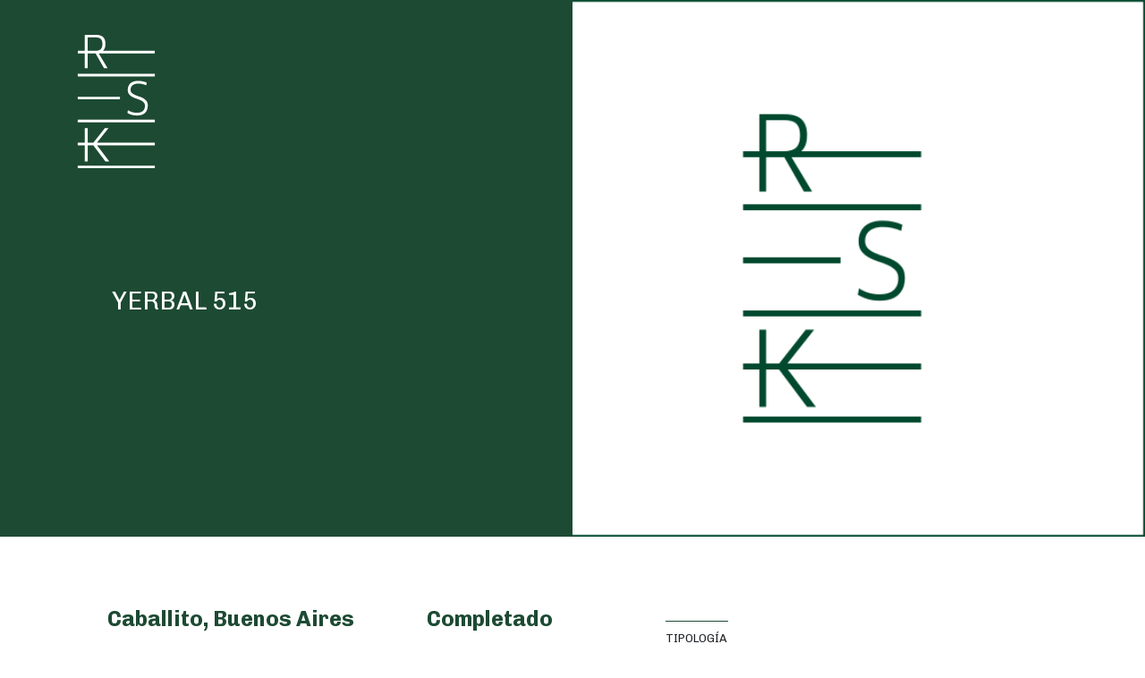

--- FILE ---
content_type: text/html; charset=UTF-8
request_url: https://rskproyectosurbanos.com/emprendimiento/yerbal-515/
body_size: 9115
content:
<!DOCTYPE html>
<html lang="es">
<head>
	<meta charset="UTF-8">
	<meta name="viewport" content="width=device-width, initial-scale=1, shrink-to-fit=yes">
	<link rel="profile" href="http://gmpg.org/xfn/11">
	<link rel="preconnect" href="https://fonts.googleapis.com">
	<link rel="preconnect" href="https://fonts.gstatic.com" crossorigin>
<link rel="apple-touch-icon" sizes="180x180" href="/apple-touch-icon.png">
<link rel="icon" type="image/png" sizes="32x32" href="/favicon-32x32.png">
<link rel="icon" type="image/png" sizes="16x16" href="/favicon-16x16.png">
<link rel="manifest" href="/site.webmanifest">
<link rel="mask-icon" href="/safari-pinned-tab.svg" color="#1d4a33">
<meta name="msapplication-TileColor" content="#dfdbd6">
<meta name="theme-color" content="#ffffff">
	<meta name='robots' content='index, follow, max-image-preview:large, max-snippet:-1, max-video-preview:-1' />

	<!-- This site is optimized with the Yoast SEO plugin v21.0 - https://yoast.com/wordpress/plugins/seo/ -->
	<title>YERBAL 515 - RSK</title>
	<link rel="canonical" href="https://rskproyectosurbanos.com/emprendimiento/yerbal-515/" />
	<meta property="og:locale" content="es_ES" />
	<meta property="og:type" content="article" />
	<meta property="og:title" content="YERBAL 515 - RSK" />
	<meta property="og:description" content="[...]Leer más... from YERBAL 515" />
	<meta property="og:url" content="https://rskproyectosurbanos.com/emprendimiento/yerbal-515/" />
	<meta property="og:site_name" content="RSK" />
	<meta property="article:publisher" content="https://www.facebook.com/RSK.Proy.Urbanos/" />
	<meta property="og:image" content="https://rskproyectosurbanos.com/wp-content/uploads/2021/08/prop-det.png" />
	<meta property="og:image:width" content="625" />
	<meta property="og:image:height" content="536" />
	<meta property="og:image:type" content="image/png" />
	<meta name="twitter:card" content="summary_large_image" />
	<script type="application/ld+json" class="yoast-schema-graph">{"@context":"https://schema.org","@graph":[{"@type":"WebPage","@id":"https://rskproyectosurbanos.com/emprendimiento/yerbal-515/","url":"https://rskproyectosurbanos.com/emprendimiento/yerbal-515/","name":"YERBAL 515 - RSK","isPartOf":{"@id":"https://rskproyectosurbanos.com/#website"},"datePublished":"2024-06-07T14:52:15+00:00","dateModified":"2024-06-07T14:52:15+00:00","breadcrumb":{"@id":"https://rskproyectosurbanos.com/emprendimiento/yerbal-515/#breadcrumb"},"inLanguage":"es","potentialAction":[{"@type":"ReadAction","target":["https://rskproyectosurbanos.com/emprendimiento/yerbal-515/"]}]},{"@type":"BreadcrumbList","@id":"https://rskproyectosurbanos.com/emprendimiento/yerbal-515/#breadcrumb","itemListElement":[{"@type":"ListItem","position":1,"name":"Portada","item":"https://rskproyectosurbanos.com/"},{"@type":"ListItem","position":2,"name":"Emprendimientos","item":"https://rskproyectosurbanos.com/emprendimiento/"},{"@type":"ListItem","position":3,"name":"YERBAL 515"}]},{"@type":"WebSite","@id":"https://rskproyectosurbanos.com/#website","url":"https://rskproyectosurbanos.com/","name":"RSK","description":"Proyectos Urbanos","potentialAction":[{"@type":"SearchAction","target":{"@type":"EntryPoint","urlTemplate":"https://rskproyectosurbanos.com/?s={search_term_string}"},"query-input":"required name=search_term_string"}],"inLanguage":"es"}]}</script>
	<!-- / Yoast SEO plugin. -->


<link rel='dns-prefetch' href='//maps.googleapis.com' />
<link rel='dns-prefetch' href='//fonts.googleapis.com' />
<link rel="alternate" type="application/rss+xml" title="RSK &raquo; Feed" href="https://rskproyectosurbanos.com/feed/" />
<script>
window._wpemojiSettings = {"baseUrl":"https:\/\/s.w.org\/images\/core\/emoji\/14.0.0\/72x72\/","ext":".png","svgUrl":"https:\/\/s.w.org\/images\/core\/emoji\/14.0.0\/svg\/","svgExt":".svg","source":{"concatemoji":"https:\/\/rskproyectosurbanos.com\/wp-includes\/js\/wp-emoji-release.min.js?ver=6.3.7"}};
/*! This file is auto-generated */
!function(i,n){var o,s,e;function c(e){try{var t={supportTests:e,timestamp:(new Date).valueOf()};sessionStorage.setItem(o,JSON.stringify(t))}catch(e){}}function p(e,t,n){e.clearRect(0,0,e.canvas.width,e.canvas.height),e.fillText(t,0,0);var t=new Uint32Array(e.getImageData(0,0,e.canvas.width,e.canvas.height).data),r=(e.clearRect(0,0,e.canvas.width,e.canvas.height),e.fillText(n,0,0),new Uint32Array(e.getImageData(0,0,e.canvas.width,e.canvas.height).data));return t.every(function(e,t){return e===r[t]})}function u(e,t,n){switch(t){case"flag":return n(e,"\ud83c\udff3\ufe0f\u200d\u26a7\ufe0f","\ud83c\udff3\ufe0f\u200b\u26a7\ufe0f")?!1:!n(e,"\ud83c\uddfa\ud83c\uddf3","\ud83c\uddfa\u200b\ud83c\uddf3")&&!n(e,"\ud83c\udff4\udb40\udc67\udb40\udc62\udb40\udc65\udb40\udc6e\udb40\udc67\udb40\udc7f","\ud83c\udff4\u200b\udb40\udc67\u200b\udb40\udc62\u200b\udb40\udc65\u200b\udb40\udc6e\u200b\udb40\udc67\u200b\udb40\udc7f");case"emoji":return!n(e,"\ud83e\udef1\ud83c\udffb\u200d\ud83e\udef2\ud83c\udfff","\ud83e\udef1\ud83c\udffb\u200b\ud83e\udef2\ud83c\udfff")}return!1}function f(e,t,n){var r="undefined"!=typeof WorkerGlobalScope&&self instanceof WorkerGlobalScope?new OffscreenCanvas(300,150):i.createElement("canvas"),a=r.getContext("2d",{willReadFrequently:!0}),o=(a.textBaseline="top",a.font="600 32px Arial",{});return e.forEach(function(e){o[e]=t(a,e,n)}),o}function t(e){var t=i.createElement("script");t.src=e,t.defer=!0,i.head.appendChild(t)}"undefined"!=typeof Promise&&(o="wpEmojiSettingsSupports",s=["flag","emoji"],n.supports={everything:!0,everythingExceptFlag:!0},e=new Promise(function(e){i.addEventListener("DOMContentLoaded",e,{once:!0})}),new Promise(function(t){var n=function(){try{var e=JSON.parse(sessionStorage.getItem(o));if("object"==typeof e&&"number"==typeof e.timestamp&&(new Date).valueOf()<e.timestamp+604800&&"object"==typeof e.supportTests)return e.supportTests}catch(e){}return null}();if(!n){if("undefined"!=typeof Worker&&"undefined"!=typeof OffscreenCanvas&&"undefined"!=typeof URL&&URL.createObjectURL&&"undefined"!=typeof Blob)try{var e="postMessage("+f.toString()+"("+[JSON.stringify(s),u.toString(),p.toString()].join(",")+"));",r=new Blob([e],{type:"text/javascript"}),a=new Worker(URL.createObjectURL(r),{name:"wpTestEmojiSupports"});return void(a.onmessage=function(e){c(n=e.data),a.terminate(),t(n)})}catch(e){}c(n=f(s,u,p))}t(n)}).then(function(e){for(var t in e)n.supports[t]=e[t],n.supports.everything=n.supports.everything&&n.supports[t],"flag"!==t&&(n.supports.everythingExceptFlag=n.supports.everythingExceptFlag&&n.supports[t]);n.supports.everythingExceptFlag=n.supports.everythingExceptFlag&&!n.supports.flag,n.DOMReady=!1,n.readyCallback=function(){n.DOMReady=!0}}).then(function(){return e}).then(function(){var e;n.supports.everything||(n.readyCallback(),(e=n.source||{}).concatemoji?t(e.concatemoji):e.wpemoji&&e.twemoji&&(t(e.twemoji),t(e.wpemoji)))}))}((window,document),window._wpemojiSettings);
</script>
<style>
img.wp-smiley,
img.emoji {
	display: inline !important;
	border: none !important;
	box-shadow: none !important;
	height: 1em !important;
	width: 1em !important;
	margin: 0 0.07em !important;
	vertical-align: -0.1em !important;
	background: none !important;
	padding: 0 !important;
}
</style>
	<link rel='stylesheet' id='wp-block-library-css' href='https://rskproyectosurbanos.com/wp-includes/css/dist/block-library/style.min.css?ver=6.3.7' media='all' />
<style id='classic-theme-styles-inline-css'>
/*! This file is auto-generated */
.wp-block-button__link{color:#fff;background-color:#32373c;border-radius:9999px;box-shadow:none;text-decoration:none;padding:calc(.667em + 2px) calc(1.333em + 2px);font-size:1.125em}.wp-block-file__button{background:#32373c;color:#fff;text-decoration:none}
</style>
<style id='global-styles-inline-css'>
body{--wp--preset--color--black: #000000;--wp--preset--color--cyan-bluish-gray: #abb8c3;--wp--preset--color--white: #fff;--wp--preset--color--pale-pink: #f78da7;--wp--preset--color--vivid-red: #cf2e2e;--wp--preset--color--luminous-vivid-orange: #ff6900;--wp--preset--color--luminous-vivid-amber: #fcb900;--wp--preset--color--light-green-cyan: #7bdcb5;--wp--preset--color--vivid-green-cyan: #00d084;--wp--preset--color--pale-cyan-blue: #8ed1fc;--wp--preset--color--vivid-cyan-blue: #0693e3;--wp--preset--color--vivid-purple: #9b51e0;--wp--preset--color--blue: #007bff;--wp--preset--color--indigo: #6610f2;--wp--preset--color--purple: #5533ff;--wp--preset--color--pink: #e83e8c;--wp--preset--color--red: #dc3545;--wp--preset--color--orange: #fd7e14;--wp--preset--color--yellow: #ffc107;--wp--preset--color--green: #28a745;--wp--preset--color--teal: #20c997;--wp--preset--color--cyan: #17a2b8;--wp--preset--color--gray: #6c757d;--wp--preset--color--gray-dark: #343a40;--wp--preset--gradient--vivid-cyan-blue-to-vivid-purple: linear-gradient(135deg,rgba(6,147,227,1) 0%,rgb(155,81,224) 100%);--wp--preset--gradient--light-green-cyan-to-vivid-green-cyan: linear-gradient(135deg,rgb(122,220,180) 0%,rgb(0,208,130) 100%);--wp--preset--gradient--luminous-vivid-amber-to-luminous-vivid-orange: linear-gradient(135deg,rgba(252,185,0,1) 0%,rgba(255,105,0,1) 100%);--wp--preset--gradient--luminous-vivid-orange-to-vivid-red: linear-gradient(135deg,rgba(255,105,0,1) 0%,rgb(207,46,46) 100%);--wp--preset--gradient--very-light-gray-to-cyan-bluish-gray: linear-gradient(135deg,rgb(238,238,238) 0%,rgb(169,184,195) 100%);--wp--preset--gradient--cool-to-warm-spectrum: linear-gradient(135deg,rgb(74,234,220) 0%,rgb(151,120,209) 20%,rgb(207,42,186) 40%,rgb(238,44,130) 60%,rgb(251,105,98) 80%,rgb(254,248,76) 100%);--wp--preset--gradient--blush-light-purple: linear-gradient(135deg,rgb(255,206,236) 0%,rgb(152,150,240) 100%);--wp--preset--gradient--blush-bordeaux: linear-gradient(135deg,rgb(254,205,165) 0%,rgb(254,45,45) 50%,rgb(107,0,62) 100%);--wp--preset--gradient--luminous-dusk: linear-gradient(135deg,rgb(255,203,112) 0%,rgb(199,81,192) 50%,rgb(65,88,208) 100%);--wp--preset--gradient--pale-ocean: linear-gradient(135deg,rgb(255,245,203) 0%,rgb(182,227,212) 50%,rgb(51,167,181) 100%);--wp--preset--gradient--electric-grass: linear-gradient(135deg,rgb(202,248,128) 0%,rgb(113,206,126) 100%);--wp--preset--gradient--midnight: linear-gradient(135deg,rgb(2,3,129) 0%,rgb(40,116,252) 100%);--wp--preset--font-size--small: 13px;--wp--preset--font-size--medium: 20px;--wp--preset--font-size--large: 36px;--wp--preset--font-size--x-large: 42px;--wp--preset--spacing--20: 0.44rem;--wp--preset--spacing--30: 0.67rem;--wp--preset--spacing--40: 1rem;--wp--preset--spacing--50: 1.5rem;--wp--preset--spacing--60: 2.25rem;--wp--preset--spacing--70: 3.38rem;--wp--preset--spacing--80: 5.06rem;--wp--preset--shadow--natural: 6px 6px 9px rgba(0, 0, 0, 0.2);--wp--preset--shadow--deep: 12px 12px 50px rgba(0, 0, 0, 0.4);--wp--preset--shadow--sharp: 6px 6px 0px rgba(0, 0, 0, 0.2);--wp--preset--shadow--outlined: 6px 6px 0px -3px rgba(255, 255, 255, 1), 6px 6px rgba(0, 0, 0, 1);--wp--preset--shadow--crisp: 6px 6px 0px rgba(0, 0, 0, 1);}:where(.is-layout-flex){gap: 0.5em;}:where(.is-layout-grid){gap: 0.5em;}body .is-layout-flow > .alignleft{float: left;margin-inline-start: 0;margin-inline-end: 2em;}body .is-layout-flow > .alignright{float: right;margin-inline-start: 2em;margin-inline-end: 0;}body .is-layout-flow > .aligncenter{margin-left: auto !important;margin-right: auto !important;}body .is-layout-constrained > .alignleft{float: left;margin-inline-start: 0;margin-inline-end: 2em;}body .is-layout-constrained > .alignright{float: right;margin-inline-start: 2em;margin-inline-end: 0;}body .is-layout-constrained > .aligncenter{margin-left: auto !important;margin-right: auto !important;}body .is-layout-constrained > :where(:not(.alignleft):not(.alignright):not(.alignfull)){max-width: var(--wp--style--global--content-size);margin-left: auto !important;margin-right: auto !important;}body .is-layout-constrained > .alignwide{max-width: var(--wp--style--global--wide-size);}body .is-layout-flex{display: flex;}body .is-layout-flex{flex-wrap: wrap;align-items: center;}body .is-layout-flex > *{margin: 0;}body .is-layout-grid{display: grid;}body .is-layout-grid > *{margin: 0;}:where(.wp-block-columns.is-layout-flex){gap: 2em;}:where(.wp-block-columns.is-layout-grid){gap: 2em;}:where(.wp-block-post-template.is-layout-flex){gap: 1.25em;}:where(.wp-block-post-template.is-layout-grid){gap: 1.25em;}.has-black-color{color: var(--wp--preset--color--black) !important;}.has-cyan-bluish-gray-color{color: var(--wp--preset--color--cyan-bluish-gray) !important;}.has-white-color{color: var(--wp--preset--color--white) !important;}.has-pale-pink-color{color: var(--wp--preset--color--pale-pink) !important;}.has-vivid-red-color{color: var(--wp--preset--color--vivid-red) !important;}.has-luminous-vivid-orange-color{color: var(--wp--preset--color--luminous-vivid-orange) !important;}.has-luminous-vivid-amber-color{color: var(--wp--preset--color--luminous-vivid-amber) !important;}.has-light-green-cyan-color{color: var(--wp--preset--color--light-green-cyan) !important;}.has-vivid-green-cyan-color{color: var(--wp--preset--color--vivid-green-cyan) !important;}.has-pale-cyan-blue-color{color: var(--wp--preset--color--pale-cyan-blue) !important;}.has-vivid-cyan-blue-color{color: var(--wp--preset--color--vivid-cyan-blue) !important;}.has-vivid-purple-color{color: var(--wp--preset--color--vivid-purple) !important;}.has-black-background-color{background-color: var(--wp--preset--color--black) !important;}.has-cyan-bluish-gray-background-color{background-color: var(--wp--preset--color--cyan-bluish-gray) !important;}.has-white-background-color{background-color: var(--wp--preset--color--white) !important;}.has-pale-pink-background-color{background-color: var(--wp--preset--color--pale-pink) !important;}.has-vivid-red-background-color{background-color: var(--wp--preset--color--vivid-red) !important;}.has-luminous-vivid-orange-background-color{background-color: var(--wp--preset--color--luminous-vivid-orange) !important;}.has-luminous-vivid-amber-background-color{background-color: var(--wp--preset--color--luminous-vivid-amber) !important;}.has-light-green-cyan-background-color{background-color: var(--wp--preset--color--light-green-cyan) !important;}.has-vivid-green-cyan-background-color{background-color: var(--wp--preset--color--vivid-green-cyan) !important;}.has-pale-cyan-blue-background-color{background-color: var(--wp--preset--color--pale-cyan-blue) !important;}.has-vivid-cyan-blue-background-color{background-color: var(--wp--preset--color--vivid-cyan-blue) !important;}.has-vivid-purple-background-color{background-color: var(--wp--preset--color--vivid-purple) !important;}.has-black-border-color{border-color: var(--wp--preset--color--black) !important;}.has-cyan-bluish-gray-border-color{border-color: var(--wp--preset--color--cyan-bluish-gray) !important;}.has-white-border-color{border-color: var(--wp--preset--color--white) !important;}.has-pale-pink-border-color{border-color: var(--wp--preset--color--pale-pink) !important;}.has-vivid-red-border-color{border-color: var(--wp--preset--color--vivid-red) !important;}.has-luminous-vivid-orange-border-color{border-color: var(--wp--preset--color--luminous-vivid-orange) !important;}.has-luminous-vivid-amber-border-color{border-color: var(--wp--preset--color--luminous-vivid-amber) !important;}.has-light-green-cyan-border-color{border-color: var(--wp--preset--color--light-green-cyan) !important;}.has-vivid-green-cyan-border-color{border-color: var(--wp--preset--color--vivid-green-cyan) !important;}.has-pale-cyan-blue-border-color{border-color: var(--wp--preset--color--pale-cyan-blue) !important;}.has-vivid-cyan-blue-border-color{border-color: var(--wp--preset--color--vivid-cyan-blue) !important;}.has-vivid-purple-border-color{border-color: var(--wp--preset--color--vivid-purple) !important;}.has-vivid-cyan-blue-to-vivid-purple-gradient-background{background: var(--wp--preset--gradient--vivid-cyan-blue-to-vivid-purple) !important;}.has-light-green-cyan-to-vivid-green-cyan-gradient-background{background: var(--wp--preset--gradient--light-green-cyan-to-vivid-green-cyan) !important;}.has-luminous-vivid-amber-to-luminous-vivid-orange-gradient-background{background: var(--wp--preset--gradient--luminous-vivid-amber-to-luminous-vivid-orange) !important;}.has-luminous-vivid-orange-to-vivid-red-gradient-background{background: var(--wp--preset--gradient--luminous-vivid-orange-to-vivid-red) !important;}.has-very-light-gray-to-cyan-bluish-gray-gradient-background{background: var(--wp--preset--gradient--very-light-gray-to-cyan-bluish-gray) !important;}.has-cool-to-warm-spectrum-gradient-background{background: var(--wp--preset--gradient--cool-to-warm-spectrum) !important;}.has-blush-light-purple-gradient-background{background: var(--wp--preset--gradient--blush-light-purple) !important;}.has-blush-bordeaux-gradient-background{background: var(--wp--preset--gradient--blush-bordeaux) !important;}.has-luminous-dusk-gradient-background{background: var(--wp--preset--gradient--luminous-dusk) !important;}.has-pale-ocean-gradient-background{background: var(--wp--preset--gradient--pale-ocean) !important;}.has-electric-grass-gradient-background{background: var(--wp--preset--gradient--electric-grass) !important;}.has-midnight-gradient-background{background: var(--wp--preset--gradient--midnight) !important;}.has-small-font-size{font-size: var(--wp--preset--font-size--small) !important;}.has-medium-font-size{font-size: var(--wp--preset--font-size--medium) !important;}.has-large-font-size{font-size: var(--wp--preset--font-size--large) !important;}.has-x-large-font-size{font-size: var(--wp--preset--font-size--x-large) !important;}
.wp-block-navigation a:where(:not(.wp-element-button)){color: inherit;}
:where(.wp-block-post-template.is-layout-flex){gap: 1.25em;}:where(.wp-block-post-template.is-layout-grid){gap: 1.25em;}
:where(.wp-block-columns.is-layout-flex){gap: 2em;}:where(.wp-block-columns.is-layout-grid){gap: 2em;}
.wp-block-pullquote{font-size: 1.5em;line-height: 1.6;}
</style>
<link rel='stylesheet' id='contact-form-7-css' href='https://rskproyectosurbanos.com/wp-content/plugins/contact-form-7/includes/css/styles.css?ver=5.8' media='all' />
<link rel='stylesheet' id='responsive-lightbox-nivo_lightbox-css-css' href='https://rskproyectosurbanos.com/wp-content/plugins/responsive-lightbox-lite/assets/nivo-lightbox/nivo-lightbox.css?ver=6.3.7' media='all' />
<link rel='stylesheet' id='responsive-lightbox-nivo_lightbox-css-d-css' href='https://rskproyectosurbanos.com/wp-content/plugins/responsive-lightbox-lite/assets/nivo-lightbox/themes/default/default.css?ver=6.3.7' media='all' />
<link rel='stylesheet' id='child-understrap-styles-css' href='https://rskproyectosurbanos.com/wp-content/themes/rsk2021/css/child-theme.min.css?ver=1.0' media='all' />
<link rel='stylesheet' id='rsk-styles-css' href='https://rskproyectosurbanos.com/wp-content/themes/rsk2021/style.css?ver=1717626199' media='all' />
<link rel='stylesheet' id='google-chivo-css' href='https://fonts.googleapis.com/css2?family=Chivo%3Aital%2Cwght%400%2C300%3B0%2C400%3B0%2C700%3B1%2C300%3B1%2C400%3B1%2C700&#038;display=swap&#038;ver=6.3.7' media='all' />
<script src='https://rskproyectosurbanos.com/wp-includes/js/jquery/jquery.min.js?ver=3.7.0' id='jquery-core-js'></script>
<script src='https://rskproyectosurbanos.com/wp-includes/js/jquery/jquery-migrate.min.js?ver=3.4.1' id='jquery-migrate-js'></script>
<script src='https://rskproyectosurbanos.com/wp-content/plugins/responsive-lightbox-lite/assets/nivo-lightbox/nivo-lightbox.min.js?ver=6.3.7' id='responsive-lightbox-nivo_lightbox-js'></script>
<script id='responsive-lightbox-lite-script-js-extra'>
var rllArgs = {"script":"nivo_lightbox","selector":"lightbox","custom_events":""};
</script>
<script src='https://rskproyectosurbanos.com/wp-content/plugins/responsive-lightbox-lite/assets/inc/script.js?ver=6.3.7' id='responsive-lightbox-lite-script-js'></script>
<script src='https://maps.googleapis.com/maps/api/js?key=AIzaSyAZvm8fBcE-l_bAgoadxxqia_b-qW7AxJw&#038;ver=6.3.7' id='gmap-script-js'></script>
<link rel="https://api.w.org/" href="https://rskproyectosurbanos.com/wp-json/" /><link rel="EditURI" type="application/rsd+xml" title="RSD" href="https://rskproyectosurbanos.com/xmlrpc.php?rsd" />
<meta name="generator" content="WordPress 6.3.7" />
<link rel='shortlink' href='https://rskproyectosurbanos.com/?p=6916' />
<link rel="alternate" type="application/json+oembed" href="https://rskproyectosurbanos.com/wp-json/oembed/1.0/embed?url=https%3A%2F%2Frskproyectosurbanos.com%2Femprendimiento%2Fyerbal-515%2F" />
<link rel="alternate" type="text/xml+oembed" href="https://rskproyectosurbanos.com/wp-json/oembed/1.0/embed?url=https%3A%2F%2Frskproyectosurbanos.com%2Femprendimiento%2Fyerbal-515%2F&#038;format=xml" />
<meta name="mobile-web-app-capable" content="yes">
<meta name="apple-mobile-web-app-capable" content="yes">
<meta name="apple-mobile-web-app-title" content="RSK - Proyectos Urbanos">

</head>


<body class="emprendimiento-template-default single single-emprendimiento postid-6916 wp-embed-responsive vista group-blog understrap-no-sidebar" itemscope itemtype="http://schema.org/WebSite">
<div class="site" id="page">

	<!-- ******************* The Navbar Area ******************* -->
	<div id="wrapper-navbar" class="pt-4">

		<a class="skip-link sr-only sr-only-focusable" href="#content">Saltar al contenido</a>

		<nav id="main-nav" class="navbar navbar-expand-md" aria-labelledby="main-nav-label">

			<h2 id="main-nav-label" class="sr-only">
				Navegación principal			</h2>

			<div class="container">

					<!-- Your site title as branding in the menu -->
					
						
							<a class="navbar-brand mr-auto" rel="home" href="https://rskproyectosurbanos.com/" itemprop="url"><img src="https://rskproyectosurbanos.com/wp-content/themes/rsk2021/imgs/logo.svg" /></a>

						
											<!-- end custom logo -->

				<button class="navbar-toggler position-absolute" type="button" data-toggle="collapse" data-target="#navbarNavDropdown" aria-controls="navbarNavDropdown" aria-expanded="false" aria-label="Alternar la navegación">
					<div class="btn-close d-none"></div>
					<div class=" border py-1 px-2 border-primary">
						<div class="border-top w-100 my-0 mt-2 px-2 d-block border-primary"></div>
						<div class="border-top w-100 my-1 py-0 px-2 d-block border-primary"></div>
						<div class="border-top w-50 my-0 mb-2 px-1 d-block border-primary"></div>
					</div>
				</button>

				<!-- The WordPress Menu goes here -->
				<div class="d-none d-md-block">
				<div id="navbarNavDropdown" class="collapse navbar-collapse"><ul id="main-menu" class="navbar-nav "><li itemscope="itemscope" itemtype="https://www.schema.org/SiteNavigationElement" id="menu-item-6223" class="menu-item menu-item-type-post_type menu-item-object-page menu-item-6223 nav-item"><a title="Emprendimientos" href="https://rskproyectosurbanos.com/emprendimientos/" class="nav-link">Emprendimientos</a></li>
<li itemscope="itemscope" itemtype="https://www.schema.org/SiteNavigationElement" id="menu-item-1290" class="menu-item menu-item-type-post_type menu-item-object-page menu-item-1290 nav-item"><a title="Trayectoria" href="https://rskproyectosurbanos.com/trayectoria/" class="nav-link">Trayectoria</a></li>
<li itemscope="itemscope" itemtype="https://www.schema.org/SiteNavigationElement" id="menu-item-1187" class="menu-item menu-item-type-post_type menu-item-object-page menu-item-1187 nav-item"><a title="Contacto" href="https://rskproyectosurbanos.com/contacto/" class="nav-link">Contacto</a></li>
</ul></div>				</div>
				<div class="d-md-none navbar-collapse flex-column justify-content-center align-items-start" id="navbarNavDropdown">
				<div class="d-md-none lupa d-block" > 
<form role="search" class="search-form" method="get" action="https://rskproyectosurbanos.com/" >
	<label class="screen-reader-text" for="s-1">Buscar:</label>
	<div class="input-group">
		<input type="search" class="field search-field form-control" id="s-1" name="s" value="" placeholder="Buscar...">
					<span class="input-group-append">
				<input type="submit" class="submit search-submit btn btn-primary" name="submit" value="Buscar">
			</span>
			</div>
</form>
</div>

					<div class="menu-mobile-wrap mx-4 mx-sm-5 px-4">
						<div class=" my-5">
						<div class="menu-footer-menu-container"><ul id="footer-menu" class="navbar-nav"><li itemscope="itemscope" itemtype="https://www.schema.org/SiteNavigationElement" id="menu-item-6213" class="menu-item menu-item-type-post_type menu-item-object-page menu-item-home menu-item-6213 nav-item"><a title="Homepage" href="https://rskproyectosurbanos.com/" class="nav-link">Homepage</a></li>
<li itemscope="itemscope" itemtype="https://www.schema.org/SiteNavigationElement" id="menu-item-6222" class="menu-item menu-item-type-post_type menu-item-object-page menu-item-6222 nav-item"><a title="Emprendimientos" href="https://rskproyectosurbanos.com/emprendimientos/" class="nav-link">Emprendimientos</a></li>
<li itemscope="itemscope" itemtype="https://www.schema.org/SiteNavigationElement" id="menu-item-6221" class="menu-item menu-item-type-post_type menu-item-object-page menu-item-6221 nav-item"><a title="Trayectoria" href="https://rskproyectosurbanos.com/trayectoria/" class="nav-link">Trayectoria</a></li>
<li itemscope="itemscope" itemtype="https://www.schema.org/SiteNavigationElement" id="menu-item-6215" class="menu-item menu-item-type-post_type menu-item-object-page menu-item-6215 nav-item"><a title="Contacto" href="https://rskproyectosurbanos.com/contacto/" class="nav-link">Contacto</a></li>
<li itemscope="itemscope" itemtype="https://www.schema.org/SiteNavigationElement" id="menu-item-6220" class="item-menu-small first menu-item menu-item-type-post_type menu-item-object-page menu-item-6220 nav-item"><a title="Servicios" href="https://rskproyectosurbanos.com/servicios/" class="nav-link">Servicios</a></li>
<li itemscope="itemscope" itemtype="https://www.schema.org/SiteNavigationElement" id="menu-item-6214" class="item-menu-small menu-item menu-item-type-post_type menu-item-object-page current_page_parent menu-item-6214 nav-item"><a title="Blog" href="https://rskproyectosurbanos.com/blog/" class="nav-link">Blog</a></li>
</ul></div>						</div>
						<div class="mb-2">
							<a class="btn btn-primary mr-2  ml-0 mb-2 btn-social" 
								href="https://www.facebook.com/RSK.Proy.Urbanos/" target="_blank">FB</a>
							<a class="btn btn-primary mr-2 mb-2 btn-social" 
								href="https://www.instagram.com/rskproyectosurbanos/" target="_blank">IG</a>
							<a class="btn btn-primary mr-2 mb-2 btn-social" 
								href="https://www.linkedin.com/company/25058961/" target="_blank">iN</a>
						</div>
						<div class="">
							<a class="btn btn-lg btn-outline-primary" 
								href="https://rskproyectosurbanos.com/propiedades/">PROPIEDADES</a>
						</div>
					</div>
					<a class="btn bg-primary btn-primary btn-social" id="wa-menu-mob" href="https://wa.me/541169306267" 
						target="_blank"><span class="fa fa-whatsapp"></span>
					</a>
				</div>

				<div class="position-relative d-none d-md-block"> 
<form role="search" class="search-form" method="get" action="https://rskproyectosurbanos.com/" >
	<label class="screen-reader-text" for="s-2">Buscar:</label>
	<div class="input-group">
		<input type="search" class="field search-field form-control" id="s-2" name="s" value="" placeholder="Buscar...">
					<span class="input-group-append">
				<input type="submit" class="submit search-submit btn btn-primary" name="submit" value="Buscar">
			</span>
			</div>
</form>
</div>

			</div><!-- .container -->

		</nav><!-- .site-navigation -->

	</div><!-- #wrapper-navbar end -->




<div class="container-fluid bg-full-50" id="destacado">
	<div class="row">
		<div class="col-md-6 text-white d-flex align-items-center justify-content-end">
			<div class="destacado-texto pt-5 mt-5 ml-md-5 ml-lg-0 pl-md-5 pl-xl-0">
						<h1 class="mb-4">YERBAL 515</h1>
						<p></p>
			</div>
		</div>
		<div class=" col-md-6 destacado-img" style="background:url(https://rskproyectosurbanos.com/wp-content/themes/rsk2021/imgs/prop-det.png) top right;background-size:cover">
		</div>
	</div>
</div>
<div class="clearfix"></div>
<div class="wrapper" id="single-wrapper">
	<div class="container" id="content" tabindex="-1">
			<main class="site-main" id="main">
				
<article class="post-6916 emprendimiento type-emprendimiento status-publish hentry" id="post-6916">

	<div class="row my-5 pb-5">
		<div class="col-md-6 col-lg-4">
			<h3 class="text-primary font-weight-bold">
				Caballito, 
				Buenos Aires 
			</h3>
			<div class="divisor corto mt-3 mb-2"></div>
			<h6><small>UBICACIÓN</small></h6>
		</div>	
		<div class="col-md-6 col-lg-3">
			<h3 class="text-primary font-weight-bold">
				Completado			</h3>
			<div class="divisor corto mt-3 mb-2"></div>
			<h6><small>ESTADO</small></h6>
		</div>	
		<div class="col-md-6 col-lg-5">
			<h3 class="text-primary font-weight-bold">
							</h3>
			<div class="divisor corto mt-3 mb-2"></div>
			<h6><small>TIPOLOGÍA</small></h6>			
		</div>	
	</div>


	<div class="row d-flex align-items-center">
		<div class="col-lg-6">	
			<div class="entry-content my-5 mr-lg-4">
							
			</div><!-- .entry-content -->
		</div>
		<div class="col-lg-6 pl-xl-5">
						 <img src="https://rskproyectosurbanos.com/wp-content/themes/rsk2021/imgs/prop-det.png" class="w-100 pl-xl-5" />
		</div>
	</div><!-- .row-->


	<div class="row d-flex align-items-center">
		<div class="col-md-6">
			<div class="row mt-5">
				<div class="col-1 mt-2">
					<h6 class="text-vertical mt-5 w-100"><small class="font-weight-bold text-primary">COMPARTIR</small></h6>
				</div>	
				<div class="col-10">
				
	<a class="btn btn-outline-primary mr-2 btn-social" 
		href="https://www.facebook.com/sharer/sharer.php?u=https://rskproyectosurbanos.com/emprendimiento/yerbal-515/" 
		target="_blank"><small class=" font-weight-normal">FB</small>
	</a>
	<a class="btn btn-outline-primary mr-2 btn-social" 
		href="mailto:?subject=YERBAL 515&body=https://rskproyectosurbanos.com/emprendimiento/yerbal-515/%20%0D%0A%0D%0A">
		<span class="fa fa-envelope-o"></span>
	</a>
	<a class="btn btn-primary mr-2 btn-social" 
		href="https://wa.me/541169306267?text=YERBAL 515 https://rskproyectosurbanos.com/emprendimiento/yerbal-515/" 
		target="_blank"><span class="fa fa-whatsapp"></span>
	</a>				</div>
			</div>
		</div>
		<div class="col-md-6 text-md-right">
			<a class="btn btn-link btn-scroll" href="#contact-form">QUIERO MAS INFORMACIÓN</a>
		</div>
	</div>


	
	<footer class="entry-footer">

		
	</footer><!-- .entry-footer -->

</article><!-- #post-## -->


			</main><!-- #main -->
	</div><!-- #content -->

	<div class=" pt-5 mt-5 mb-0 ">
		<div class="container px-5">
			
			<div class="row mt-4 mb-5 pb-4 justify-content-center" id="amenities">
			</div>
							</div>
	</div>
	<div class="container-fluid px-0 pt-5 mt-5">
			    <div class="acf-map" data-zoom="16">
        <div class="marker" data-lat="-34.6176742" 
        	data-lng="-58.4386164" data-img="https://rskproyectosurbanos.com/wp-content/themes/rsk2021/imgs/marker.svg" ></div>
	    </div>
			</div>
</div><!-- #single-wrapper -->






<div class="wrapper" id="wrapper-footer">
 
	<div class="container py-4" id="contact-form">
	  
<div class="wpcf7 no-js" id="wpcf7-f6225-o1" lang="es-AR" dir="ltr">
<div class="screen-reader-response"><p role="status" aria-live="polite" aria-atomic="true"></p> <ul></ul></div>
<form action="/emprendimiento/yerbal-515/#wpcf7-f6225-o1" method="post" class="wpcf7-form init" aria-label="Formulario de contacto" novalidate="novalidate" data-status="init">
<div style="display: none;">
<input type="hidden" name="_wpcf7" value="6225" />
<input type="hidden" name="_wpcf7_version" value="5.8" />
<input type="hidden" name="_wpcf7_locale" value="es_AR" />
<input type="hidden" name="_wpcf7_unit_tag" value="wpcf7-f6225-o1" />
<input type="hidden" name="_wpcf7_container_post" value="0" />
<input type="hidden" name="_wpcf7_posted_data_hash" value="" />
</div>
<h2>Contactanos
</h2>
<div class="row pt-5 mt-5">
	<div class="col-lg-5 mb-5">
		<div class="font-weight-light mb-4">
			<p>Guatemala 4250 (C1425BUD)<br />
Buenos Aires | Argentina
			</p>
		</div>
		<p><a class="h3 font-weight-light mb-5" href="tel:+541169306267">(11) 6930-6267</a>
		</p>
		<p><a href="mailto:ventas@rskproyectosurbanos.com">ventas@rskproyectosurbanos.com</a>
		</p>
		<p><a class="btn btn-social btn-primary text-white" href="https://wa.me/541169306267" target="_blank"><span class="fa fa-whatsapp"></span></a><span class="font-weight-light ml-1">Escribinos por WhatsApp</span>
		</p>
		<div class="mt-md-5 pt-5">
			<p><a class="btn btn-outline-primary mr-2 btn-social" href="https://www.facebook.com/RSK.Proy.Urbanos/" target="_blank">FB</a> /rsk
			</p>
			<p><a class="btn btn-outline-primary mr-2 btn-social" href="https://www.instagram.com/rskproyectosurbanos/" target="_blank">IG</a> @rsk
			</p>
			<p><a class="btn btn-outline-primary mr-2 btn-social" href="https://www.linkedin.com/company/25058961/" target="_blank">iN</a> @rsk
			</p>
		</div>
	</div>
	<div class="col-lg-7">
		<p><span class="wpcf7-form-control-wrap" data-name="your-name"><input size="40" class="wpcf7-form-control wpcf7-text wpcf7-validates-as-required" aria-required="true" aria-invalid="false" placeholder="Nombre y apellido" value="" type="text" name="your-name" /></span><br />
<span class="wpcf7-form-control-wrap" data-name="your-email"><input size="40" class="wpcf7-form-control wpcf7-email wpcf7-validates-as-required wpcf7-text wpcf7-validates-as-email" aria-required="true" aria-invalid="false" placeholder="E-mail" value="" type="email" name="your-email" /></span><br />
<span class="wpcf7-form-control-wrap" data-name="your-phone"><input size="40" class="wpcf7-form-control wpcf7-tel wpcf7-text wpcf7-validates-as-tel" aria-invalid="false" placeholder="Teléfono" value="" type="tel" name="your-phone" /></span><br />
<span class="wpcf7-form-control-wrap" data-name="your-message"><textarea cols="40" rows="10" class="wpcf7-form-control wpcf7-textarea" aria-invalid="false" placeholder="Mensaje" name="your-message"></textarea></span>
		</p>
		<div class="row mt-4">
			<div class="offset-sm-8 col-sm-4">
				<p><input class="wpcf7-form-control wpcf7-submit has-spinner" type="submit" value="Enviar" />
				</p>
			</div>
		</div>
	</div>
</div><div class="wpcf7-response-output" aria-hidden="true"></div>
</form>
</div>
	</div>
	<div class="bg-primary py-5" id="newsletter">
		<div class="container">
			
<div class="wpcf7 no-js" id="wpcf7-f6224-o2" lang="es-ES" dir="ltr">
<div class="screen-reader-response"><p role="status" aria-live="polite" aria-atomic="true"></p> <ul></ul></div>
<form action="/emprendimiento/yerbal-515/#wpcf7-f6224-o2" method="post" class="wpcf7-form init" aria-label="Formulario de contacto" novalidate="novalidate" data-status="init">
<div style="display: none;">
<input type="hidden" name="_wpcf7" value="6224" />
<input type="hidden" name="_wpcf7_version" value="5.8" />
<input type="hidden" name="_wpcf7_locale" value="es_ES" />
<input type="hidden" name="_wpcf7_unit_tag" value="wpcf7-f6224-o2" />
<input type="hidden" name="_wpcf7_container_post" value="0" />
<input type="hidden" name="_wpcf7_posted_data_hash" value="" />
</div>
<h3 class="text-white mb-5">Suscribite al Newsletter
</h3>
<div class="row">
	<div class="col-lg-5">
		<p class="text-white font-weight-light">Recibí todas las novedades sobre nuestros emprendimientos, nuevas propiedades en venta y alquiler.
		</p>
	</div>
	<div class="col-sm-9 col-lg-5 ">
		<p><span class="wpcf7-form-control-wrap" data-name="email"><input size="40" class="wpcf7-form-control wpcf7-email wpcf7-validates-as-required wpcf7-text wpcf7-validates-as-email" aria-required="true" aria-invalid="false" placeholder="e-mail" value="" type="email" name="email" /></span>
		</p>
	</div>
	<div class="col-sm-3 col-lg-2 pl-sm-0 mt-2 mt-sm-0">
		<p><input class="wpcf7-form-control wpcf7-submit has-spinner" type="submit" value="Enviar" />
		</p>
	</div>
</div><div class="wpcf7-response-output" aria-hidden="true"></div>
</form>
</div>
		</div>
	</div>

	<footer class="site-footer mt-5" id="colophon">
		<div class="container">
			<div class="row">
				<div class="col-md-4 col-lg-3 mb-4">
					<h6><small class="text-primary font-weight-bold">DERECHOS RESERVADOS, RSK 2021</small></h6>
				</div>				
				<div class="col-md-4 col-lg-3 mb-4">
									<div class="small"><ul id="footer-menu" class="list-unstyled"><li itemscope="itemscope" itemtype="https://www.schema.org/SiteNavigationElement" class="menu-item menu-item-type-post_type menu-item-object-page menu-item-home menu-item-6213 nav-item"><a title="Homepage" href="https://rskproyectosurbanos.com/" class="nav-link">Homepage</a></li>
<li itemscope="itemscope" itemtype="https://www.schema.org/SiteNavigationElement" class="menu-item menu-item-type-post_type menu-item-object-page menu-item-6222 nav-item"><a title="Emprendimientos" href="https://rskproyectosurbanos.com/emprendimientos/" class="nav-link">Emprendimientos</a></li>
<li itemscope="itemscope" itemtype="https://www.schema.org/SiteNavigationElement" class="menu-item menu-item-type-post_type menu-item-object-page menu-item-6221 nav-item"><a title="Trayectoria" href="https://rskproyectosurbanos.com/trayectoria/" class="nav-link">Trayectoria</a></li>
<li itemscope="itemscope" itemtype="https://www.schema.org/SiteNavigationElement" class="menu-item menu-item-type-post_type menu-item-object-page menu-item-6215 nav-item"><a title="Contacto" href="https://rskproyectosurbanos.com/contacto/" class="nav-link">Contacto</a></li>
<li itemscope="itemscope" itemtype="https://www.schema.org/SiteNavigationElement" class="item-menu-small first menu-item menu-item-type-post_type menu-item-object-page menu-item-6220 nav-item"><a title="Servicios" href="https://rskproyectosurbanos.com/servicios/" class="nav-link">Servicios</a></li>
<li itemscope="itemscope" itemtype="https://www.schema.org/SiteNavigationElement" class="item-menu-small menu-item menu-item-type-post_type menu-item-object-page current_page_parent menu-item-6214 nav-item"><a title="Blog" href="https://rskproyectosurbanos.com/blog/" class="nav-link">Blog</a></li>
</ul></div>				</div>
				<div class="col-md-4 col-lg-3 mb-5">
					<a class="btn btn-lg btn-outline-primary" href="https://rskproyectosurbanos.com/propiedades/">PROPIEDADES</a>
				</div>
				<div class="col-md-4 col-lg-3 mb-4 text-lg-right">
					<a class="btn btn-primary mr-2 mb-2 btn-social" href="https://www.facebook.com/RSK.Proy.Urbanos/" target="_blank">FB</a>
					<a class="btn btn-primary mr-2 mb-2 btn-social" href="https://www.instagram.com/rskproyectosurbanos/" target="_blank">IG</a>
					<a class="btn btn-primary mr-2 mb-2 btn-social" href="https://www.linkedin.com/company/25058961/" target="_blank">iN</a>
				</div>
			</div><!-- row end -->
		</div><!-- container end -->
	</footer><!-- #colophon -->
</div><!-- wrapper end -->

</div><!-- #page we need this extra closing tag here -->

<script src='https://rskproyectosurbanos.com/wp-content/plugins/contact-form-7/includes/swv/js/index.js?ver=5.8' id='swv-js'></script>
<script id='contact-form-7-js-extra'>
var wpcf7 = {"api":{"root":"https:\/\/rskproyectosurbanos.com\/wp-json\/","namespace":"contact-form-7\/v1"}};
</script>
<script src='https://rskproyectosurbanos.com/wp-content/plugins/contact-form-7/includes/js/index.js?ver=5.8' id='contact-form-7-js'></script>
<script src='https://rskproyectosurbanos.com/wp-content/themes/rsk2021/js/child-theme.min.js?ver=1.0' id='child-understrap-scripts-js'></script>
<script src='https://rskproyectosurbanos.com/wp-includes/js/imagesloaded.min.js?ver=4.1.4' id='imagesloaded-js'></script>
<script src='https://rskproyectosurbanos.com/wp-includes/js/masonry.min.js?ver=4.2.2' id='masonry-js'></script>
<script src='https://rskproyectosurbanos.com/wp-content/themes/rsk2021/js/script.js?ver=1693063606' id='rsk-script-js'></script>

</body>

</html>


--- FILE ---
content_type: text/css
request_url: https://rskproyectosurbanos.com/wp-content/themes/rsk2021/style.css?ver=1717626199
body_size: 4116
content:
/*
 Theme Name:   rsk2021
 Description:  Theme made for rskproyectosurbanos.com
 Author:       jl-la.com & harpitoweb.com
 Version:			 1.0
 Template:     understrap
 License: GNU General Public License v2 or later
 License URI: http://www.gnu.org/licenses/gpl-2.0.html
 Text Domain:  rsk2021
*/

/*colores
verde: #1d4a33
gris claro: #dfdbd6
*/

/* Generales */

body{font-family:'Chivo',sans-serif;font-size:1.1rem;line-height:1.2;font-weight:300}
a,a:visited, a:hover, a:focus{color:#000;font-weight:400}
a:hover{color:#1d4a33;text-decoration:none}
h1,h2{font-size: 1.75rem;}
h3{font-size: 1.5rem;}
b,strong{font-weight:bold}
.has-small-font-size{line-height:1.3}
.divisor{width:100%;height:1px;background:#1d4a33;margin:50px 0}
.divisor.corto{width:70px}
.text-vertical{transform: rotate(-90deg);position:relative;transform-origin:0 0;display:block;width:300px;margin-top:300px;text-align:right}
.arrow-right{width:30px;height:30px;border-top:1px solid #1d4a33;border-left:1px solid #1d4a33;transform:rotate(135deg);}
.arrow-top{width:30px;height:30px;border-top:1px solid #1d4a33;border-left:1px solid #1d4a33;transform:rotate(45deg)}
.arrow-left{width:30px;height:30px;border-top:1px solid #1d4a33;border-left:1px solid #1d4a33;transform:rotate(-45deg)}
.arrow-bottom{width:30px;height:30px;border-top:1px solid #1d4a33;border-left:1px solid #1d4a33;transform:rotate(-135deg)}
.border-white,.arrow-white{border-color:#FFF}
.border-black{border-color:#000!important}
.border-primary{border-color:#1d4a33!important}
.bg-full-50{background: linear-gradient(to right, #1d4a33 50%, #FFFFFF 50%);}
.bg-full-50-derecha{background: linear-gradient(to left, #1d4a33 50%, #FFFFFF 50%);}
.bg-full-100{background-color:rgba(29, 74, 51, 0.8);}
.img-link{cursor:pointer}
body.home .btn.btn-outline-over{color:#1d4a33!important;font-weight:bold;font-size:10px;padding:14px 16px 13px}
body.home .btn.btn-outline-over:hover{background:none!important;color:white!important;border-color:white}

/* Bootstrap */

.btn{border-radius:0;padding:20px 20%;font-size:12px;letter-spacing:1px;box-shadow:none!important;}
.btn-link:focus,.btn-link:visited,.btn-link,.btn-link:hover{color:#1d4a33;padding:15px 10px;border-top:1px solid #000;border-bottom:1px solid #000;font-size:11px;font-weight:bold;text-decoration:none}
.btn-link:hover{color:#000!important}
.btn-primary,.btn-primary:visited{background-color:#1d4a33;color:#FFF;border:1px solid #1d4a33;}
.btn-social{min-width:45px;text-align:center;padding:3px !important;font-weight:300!important;font-size:23px}
.btn-social .fa{font-size:26px;margin-left:2px; }
.btn-primary.active, .btn-primary:active, .show>.btn-primary.dropdown-toggle,.btn-primary:focus,.btn-primary:hover{background-color:#000!important;color:#FFF!important}
.btn-outline-primary{border-color:#1d4a33!important;color:#1d4a33!important;}
.btn-outline-primary.active, .btn-outline-primary:active, .show>.btn-outline-primary.dropdown-toggle,.btn-outline-primary:focus,.btn-outline-primary:hover{background-color:#1d4a33!important;color:#FFF!important;}
.a.btn{font-weight:bold;}
a.btn:hover{color:#1d4a33;text-decoration:none;}
.text-primary{color:#1d4a33!important}
.bg-primary{background:#1d4a33!important}
.container-fluid{max-width:1900px}
.navbar-brand{max-width:90px}
.navbar .container{align-items:start}
@media (min-width: 1400px){ .container {max-width:1200px} }
@media (min-width: 1500px){ .container {max-width:1300px} }
@media (min-width: 1600px){ .container {max-width:1400px} }


/* header */

#main-menu{margin-right:80px}
#main-menu li{margin-left:30px}
.navbar-toggler{top:0;right:0;margin-top:0;margin-right:0}
body.page-template-pagina-destacada .navbar-toggler .border-primary, 
	body.single-emprendimiento.vista .navbar-toggler .border-primary, 
	body.home .navbar-toggler .border-primary{ border-color:#FFF!important}
#btn-wa{position: fixed !important;left:90%;top:600px}
@media (min-width: 1900px){ 
	#btn-wa{position:relative !important;left:auto;top:auto}
}
@media (min-width: 1340px){ 
	#main-menu li{margin-left:60px;} 
	.navbar-brand{margin-left:-100px}
}
@media (min-width: 768px){ 	
	.d-md-none.navbar-collapse,.d-md-none.lupa{display:none!important	} 
}
@media (max-width: 767px){ 	
	#navbarNavDropdown {position: fixed;top:0;left:0;width:100%;height:100%;z-index:900;background:#FFF;
		color:#1d4a33;display:none}
	#navbarNavDropdown #footer-menu .current-menu-item{text-transform:none}
	#navbarNavDropdown.show{display:flex;}
	.navbar-toggler{z-index:910;}
	.navbar-toggler[aria-expanded=true] .border{display:none}
	.navbar-toggler[aria-expanded=true] .btn-close{position:fixed;right:10px;top:30px;display:inline-block!important;
		filter: invert(21%) sepia(27%) saturate(974%) hue-rotate(97deg) brightness(96%) contrast(88%);}
	#navbarNavDropdown #footet-menu a{color:#1d4a33 !important;}
	#navbarNavDropdown #footer-menu{font-size:26px;}
	#navbarNavDropdown #footer-menu .item-menu-small{font-size:20px}
	#navbarNavDropdown #footer-menu .item-menu-small.first{margin-top:40px}
	.destacado-texto{margin-top: 230px;}
	#carousel-home #btn-wa{position:relative !important;top:auto;left:auto;}
	#wa-menu-mob{margin-left:84%;margin-top:-43px}
}


/*search*/
.search-form { position: absolute; right:0px; top: 0px;}
.search-field { background-color: transparent; background-image: url(imgs/lupa.svg);
	background-position: 5px center; background-repeat: no-repeat; background-size: 32px 32px; border: none;
	cursor: pointer; height: 37px; margin: 0;  position: relative;padding-left:32px;
	transition: width 400ms ease, background 400ms ease;width: 0;
}
body.home .search-field,body.page-template-pagina-destacada .search-field,
	body.single-emprendimiento .search-field{filter: grayscale(200%) brightness(500%);}
.search-field:focus { background-color: #fff; border: 1px solid #1d4a33; cursor: text; outline: 0; 
	width: 230px; box-shadow:none;border-radius:0;filter:initial !important;background-size: 0px 0px;color:#000!important;padding-left:10px}
.search-form .submit {  display:none; }
@media (max-width:767px){.search-form {top:80px}}

/*big screens margin*/

body.page-template-contacto #contact-form.container,
#wrapper-footer .container, 
#content.container{ padding-left:50px;padding-right:50px}


/*templates*/ 
#amenities .item-img img {width:32px;height:auto}
body.page-template-contacto .entry-header{display:none}
body.single .entry-content {font-size:18px;line-height:1.3;}
body.home #wrapper-navbar,body.page-template-pagina-destacada #wrapper-navbar,
	body.single-emprendimiento.vista #wrapper-navbar{position:absolute;width:100%;z-index:800}
@media (min-width: 768px){ 
body.home #wrapper-navbar #navbarNavDropdown *, 
	body.page-template-pagina-destacada #wrapper-navbar #navbarNavDropdown *, 
	body.single-emprendimiento.vista #wrapper-navbar #navbarNavDropdown *{color:#FFF!important}
}
body.single-property #amenities .item-img img{filter:invert()}
body.home #wrapper-navbar .navbar-brand img,
	body.page-template-pagina-destacada #wrapper-navbar .navbar-brand img,
	body.single-emprendimiento.vista #wrapper-navbar .navbar-brand img{filter: grayscale(200%) brightness(500%);}
#destacado .row{min-height:450px}
body.home .destacado-slider .row{min-height:600px}
.destacado-img{height:600px}
.destacado-texto{width:100%;padding-right:20px;max-width:500px}
.img-list-emp{width:80%;}
.home-list-texto{width:40%;vertical-align:top}
#listado-home .a-img{max-width:50%}
#listado-home img{max-height:500px;}
#listado-home .btn-outline-primary{padding:14px;font-size:10px;font-weight:bold}
body.home .btn.btn-primary{padding-right:15px;padding-left:15px;}
/*#listado-emp{ columns: 2;column-gap:140px}*/
.grid{margin:0}
.grid-sizer,.grid-item,.grid-item--width2{ width:45%;padding-bottom:70px }
.gutter-sizer { width: 10% }
.item-hover:hover img{opacity:0.15}
.a-img{position:relative;display:inline-block}
.a-img::before{content:"VER PROYECTO";border-top:1px solid #FFF; border-bottom:1px solid #FFF; color:#FFF;position:absolute;top:50%;padding:12px;font-weight:bold;margin:0 auto;font-size:10px;letter-spacing:1px;width:140px;text-align:center; left:50%;margin-left:-70px;margin-top:-20px;display:none;}
.a-img:hover::before{display:inline-block;}
#listado-emp .a-img::before{top:45%}
body.blog .a-img::before,body.archive .a-img::before{content:"VER NOTA";}
#list-categorias{list-style: none; margin-left: 0; padding-left: 0;
	columns:2;   column-gap: 60px;text-transform:uppercase;font-size:14px}
#list-categorias li{border-bottom:1px solid #000;height:30px;margin-bottom:20px;display:inline-block;width:100%}
#list-categorias li.current-cat a{font-weight:bold}
#listado-prop button.btn-primary[aria-expanded="true"]{display:none}
@media (max-width: 767px){ 
	#list-categorias{columns:1}
	#listado-emp,.list-2c{ columns: 1}
	#listado-home .a-img{max-width:100%}
	.home-list-texto{width:100%;}
	.single-emprendimiento #destacado.bg-full-50{background:#1d4a33;}
	.single-emprendimiento #destacado .destacado-texto{margin-top:200px!important;padding-bottom:20px}
	#amenities{justify-content: start !important;padding-left: 20px;}
	#amenities .item{width:100%}
	#amenities .item-img{float:left}
	.grid-sizer,.grid-item,.grid-item--width2{ width: 100%; }
	.gutter-sizer { width: 0%; }

}
@media (min-width: 1500px){ .destacado-texto{max-width:580px}}
@media (min-width: 1600px){ .destacado-texto{max-width:630px}}

/*pagination*/

.page-item.active .page-link{    background-color: #1d4a33; border-color: #1d4a33;}

/* BLOQUES */

.wp-block-button a{font-weight:bold;padding:15px 20px;font-size:12px;letter-spacing:1px;}
.wp-block-button.is-style-fill a:hover{background-color:#000!important}
.numeros-animados{background:#1d4a33;color:#FFF}
.home .numeros-animados{background:none;color:#1d4a33}
.numeros-animados .text-vertical{font-size:13px}
.wp-block-column{padding-right:50px}
#block-servicios-1,#block-servicios-2{border-top:1px solid #1d4a33;border-bottom:1px solid #1d4a33}
#block-servicios-1 .col-lg-6:first-of-type,
	#block-servicios-2 .col-lg-6:not(.col-lg-6:first-of-type){color:#FFF!important}
#block-servicios-1 .text-vertical,
	#block-servicios-2 .text-vertical{width:110px;margin-top:112px}
@media (max-width: 991px){ 
	#block-servicios-1,	#block-servicios-2{background:none;border:0}
	#block-servicios-1 .col-lg-6,	#block-servicios-2 .col-lg-6{border:1px solid #1d4a33}
	#block-servicios-1 .col-lg-6:first-of-type,
	#block-servicios-2 .col-lg-6:not(.col-lg-6:first-of-type){background:#1d4a33!important}
	.wp-block-columns{display:inline-block;}
	.wp-block-column{margin-left:0!important;padding-right:0!important;display:inline-block;width:100%}
	.numeros-animados .h1{font-size:34px}
}

/* TABLE */
.table tr:first-of-type td,.table tr:first-of-type th,.table thead th{border:0}
.table thead th{padding-bottom:40px!important;color:#1d4a33;font-weight:normal!important}
.table th,.table td{font-size:13px;font-weight:400;text-transform:uppercase;}
.table tr th{font-weight:bold}
.table td,.table th{border-color:#000}
.table td,.table tr th{padding-top:20px;padding-bottom:20px}


/*sliders*/

.single-emprendimiento .carousel-inner {overflow:hidden;width:100%}
.single-property .carousel-inner {overflow:hidden;max-height:500px;max-width:650px;text-align:right}
.single-property .carousel-inner img{max-height:500px}
.single-property .carousel-control-next{opacity:1;right:10%}
.single-property .carousel-control-next{right:-12%}
.carousel-control-next,.carousel-control-prev{opacity:1;width:10%;min-width:50px}
.single-emprendimiento .carousel-galeria .carousel-control-next,
	.single-emprendimiento .carousel-galeria .carousel-control-prev,
	.single-emprendimiento.vista2 .carousel-control-next,
	.single-emprendimiento.vista2 .carousel-control-prev{background:rgba(0,0,0,0.3)}
.single-post .carousel-inner{max-width:700px}
@media (max-width: 991px){ 
	.carousel-inner {height:auto}
	iframe{height:auto;width:auto}
	.single-property .carousel-control-next{right:-12%}
	.single-property .carousel-inner img{float:none!important}	
}


/*lightbox*/

.nivo-lightbox-theme-default.nivo-lightbox-overlay{background:rgba(250,250,250,0.9)}
.nivo-lightbox-theme-default .nivo-lightbox-nav:hover{background-color:transparent}
.nivo-lightbox-theme-default .nivo-lightbox-close,.btn-close {width:35px!important;height:35px!important;display:block;
	background-image: url("data:image/svg+xml;charset=utf8,%3Csvg viewBox='0 0 32 32' xmlns='http://www.w3.org/2000/svg'%3E%3Cpath stroke='rgba(0,0,0, 1)' stroke-width='2' stroke-linecap='round' stroke-miterlimit='10' d='M8 8 L24 24 M8 24 L24 8'/%3E%3C/svg%3E");background-size:35px 35px}
.nivo-lightbox-theme-default .nivo-lightbox-next{background-image:url('imgs/right-arrow.svg')!important;background-size:50px 50px}
.nivo-lightbox-theme-default .nivo-lightbox-prev {background-image:url('imgs/right-arrow.svg')!important;transform:rotate(180deg);background-size:50px 50px}


/* google map */

.acf-map { width: 100%; height: 450px; border: #ccc solid 1px; margin: 0; }
/* Fixes potential theme css conflict.*/
.acf-map img { max-width: inherit !important;}


/* footer */

#footer-menu li a{padding:4px;color:#1d4a33}
#footer-menu li:not(.current-menu-item) a:hover{color:#000}
#footer-menu .current-menu-item{text-transform:uppercase;font-weight:bold}
@media (max-width:767px){
	#wrapper-footer .container{font-size:14px}
}

/*forms*/

.wpcf7{max-width:none;}
.wpcf7 input,.wpcf7 textarea,.wpcf7 textarea:focus{border-radius:0!important;font-size:1rem;background:none !important;box-shadow:none!important;border:1px solid #1d4a33}
.wpcf7 input{padding-left:0!important;}
.wpcf7 input{height:50px!important;border:0!important;border-bottom:1px solid #1d4a33!important }
.wpcf7 input[type=submit]{border:1px solid #1d4a33!important;padding-left:.75rem!important}
.wpcf7 input[type=submit]:hover{background:#1d4a33!important;color:#FFF!important}
.wpcf7 textarea{padding-top:15px!important;margin-top:20px}
.wpcf7 input[type=submit],.wpcf7 input::placeholder,.wpcf7 textarea::placeholder{ font-size:0.6rem;font-weight:bold;letter-spacing:1px;text-transform:uppercase;color:#1d4a33!important;}
#newsletter .wpcf7 input::placeholder{color:#FFF!important;padding-left:30px}
#newsletter .wpcf7 input:focus,#newsletter .wpcf7 input{padding-left:.75rem!important;border:1px solid #fff!important;color:#FFF!important}
#newsletter .wpcf7 input[type=submit]:hover{background:#FFF!important;color:#1d4a33!important}
#newsletter .wpcf7-not-valid-tip{color:#Fc0}
#newsletter .wpcf7-response-output{color:#FFF;padding:10px;margin:20px 0 0}

@media (max-width:991px){
	#filtro .border-left{border-left:0px!important}
}


--- FILE ---
content_type: image/svg+xml
request_url: https://rskproyectosurbanos.com/wp-content/themes/rsk2021/imgs/lupa.svg
body_size: 2667
content:
<?xml version="1.0" encoding="UTF-8" standalone="no"?>
<!-- Created with Inkscape (http://www.inkscape.org/) -->

<svg
   xmlns:dc="http://purl.org/dc/elements/1.1/"
   xmlns:cc="http://creativecommons.org/ns#"
   xmlns:rdf="http://www.w3.org/1999/02/22-rdf-syntax-ns#"
   xmlns:svg="http://www.w3.org/2000/svg"
   xmlns="http://www.w3.org/2000/svg"
   xmlns:sodipodi="http://sodipodi.sourceforge.net/DTD/sodipodi-0.dtd"
   xmlns:inkscape="http://www.inkscape.org/namespaces/inkscape"
   width="18.045246mm"
   height="17.823299mm"
   viewBox="0 0 18.045246 17.823299"
   version="1.1"
   id="svg5307"
   inkscape:version="0.92.3 (2405546, 2018-03-11)"
   sodipodi:docname="lupa.svg">
  <defs
     id="defs5301" />
  <sodipodi:namedview
     id="base"
     pagecolor="#ffffff"
     bordercolor="#666666"
     borderopacity="1.0"
     inkscape:pageopacity="0.0"
     inkscape:pageshadow="2"
     inkscape:zoom="0.83125"
     inkscape:cx="-302.13935"
     inkscape:cy="-55.942225"
     inkscape:document-units="mm"
     inkscape:current-layer="layer1"
     showgrid="false"
     fit-margin-top="1"
     fit-margin-left="1"
     fit-margin-right="1"
     fit-margin-bottom="1"
     inkscape:window-width="1366"
     inkscape:window-height="713"
     inkscape:window-x="0"
     inkscape:window-y="27"
     inkscape:window-maximized="1" />
  <metadata
     id="metadata5304">
    <rdf:RDF>
      <cc:Work
         rdf:about="">
        <dc:format>image/svg+xml</dc:format>
        <dc:type
           rdf:resource="http://purl.org/dc/dcmitype/StillImage" />
        <dc:title></dc:title>
      </cc:Work>
    </rdf:RDF>
  </metadata>
  <g
     inkscape:label="Layer 1"
     inkscape:groupmode="layer"
     id="layer1"
     transform="translate(-137.39342,-116.20865)">
    <g
       transform="matrix(0.35277777,0,0,-0.35277777,150.1007,123.15049)"
       id="g516">
      <path
         inkscape:connector-curvature="0"
         id="path518"
         style="fill:none;stroke:#00492e;stroke-width:1;stroke-linecap:butt;stroke-linejoin:miter;stroke-miterlimit:10;stroke-dasharray:none;stroke-opacity:1"
         d="m 0,0 c 0,-9.026 -7.317,-16.343 -16.343,-16.343 -9.026,0 -16.343,7.317 -16.343,16.343 0,9.026 7.317,16.343 16.343,16.343 C -7.317,16.343 0,9.026 0,0 Z" />
    </g>
    <g
       transform="matrix(0.35277777,0,0,-0.35277777,148.54849,127.14178)"
       id="g520">
      <path
         inkscape:connector-curvature="0"
         id="path522"
         style="fill:none;stroke:#00492e;stroke-width:1;stroke-linecap:butt;stroke-linejoin:miter;stroke-miterlimit:10;stroke-dasharray:none;stroke-opacity:1"
         d="M 0,0 16.343,-16.343" />
    </g>
  </g>
</svg>


--- FILE ---
content_type: image/svg+xml
request_url: https://rskproyectosurbanos.com/wp-content/themes/rsk2021/imgs/marker.svg
body_size: 3263
content:
<?xml version="1.0" encoding="UTF-8" standalone="no"?>
<!-- Created with Inkscape (http://www.inkscape.org/) -->

<svg
   xmlns:dc="http://purl.org/dc/elements/1.1/"
   xmlns:cc="http://creativecommons.org/ns#"
   xmlns:rdf="http://www.w3.org/1999/02/22-rdf-syntax-ns#"
   xmlns:svg="http://www.w3.org/2000/svg"
   xmlns="http://www.w3.org/2000/svg"
   xmlns:sodipodi="http://sodipodi.sourceforge.net/DTD/sodipodi-0.dtd"
   xmlns:inkscape="http://www.inkscape.org/namespaces/inkscape"
   width="18.697102mm"
   height="18.697001mm"
   viewBox="0 0 18.697102 18.697001"
   version="1.1"
   id="svg5432"
   inkscape:version="0.92.3 (2405546, 2018-03-11)"
   sodipodi:docname="marker.svg">
  <defs
     id="defs5426">
    <clipPath
       clipPathUnits="userSpaceOnUse"
       id="clipPath560">
      <path
         d="m 1010.75,2534.25 h 128 v -128 h -128 z"
         id="path558"
         inkscape:connector-curvature="0" />
    </clipPath>
  </defs>
  <sodipodi:namedview
     id="base"
     pagecolor="#ffffff"
     bordercolor="#666666"
     borderopacity="1.0"
     inkscape:pageopacity="0.0"
     inkscape:pageshadow="2"
     inkscape:zoom="1"
     inkscape:cx="249.24309"
     inkscape:cy="103.97963"
     inkscape:document-units="mm"
     inkscape:current-layer="layer1"
     showgrid="false"
     fit-margin-top="0"
     fit-margin-left="0"
     fit-margin-right="0"
     fit-margin-bottom="0"
     inkscape:window-width="1366"
     inkscape:window-height="713"
     inkscape:window-x="0"
     inkscape:window-y="27"
     inkscape:window-maximized="1" />
  <metadata
     id="metadata5429">
    <rdf:RDF>
      <cc:Work
         rdf:about="">
        <dc:format>image/svg+xml</dc:format>
        <dc:type
           rdf:resource="http://purl.org/dc/dcmitype/StillImage" />
        <dc:title></dc:title>
      </cc:Work>
    </rdf:RDF>
  </metadata>
  <g
     inkscape:label="Layer 1"
     inkscape:groupmode="layer"
     id="layer1"
     transform="translate(-82.459822,-157.6476)">
    <g
       transform="matrix(0.14607111,0,0,-0.14607111,-65.181552,527.82821)"
       id="g554"
       inkscape:export-xdpi="100"
       inkscape:export-ydpi="100">
      <g
         id="g556" />
      <g
         id="g568">
        <g
           clip-path="url(#clipPath560)"
           id="g566"
           style="opacity:0.25">
          <g
             transform="translate(1138.75,2470.2493)"
             id="g564">
            <path
               d="m 0,0 c 0,-35.346 -28.654,-64 -64,-64 -35.346,0 -64,28.654 -64,64 0,35.346 28.654,64 64,64 C -28.654,64 0,35.346 0,0"
               style="fill:#00492e;fill-opacity:1;fill-rule:nonzero;stroke:none"
               id="path562"
               inkscape:connector-curvature="0" />
          </g>
        </g>
      </g>
    </g>
    <g
       id="g570"
       transform="matrix(0.14607111,0,0,-0.14607111,93.634255,166.99613)"
       inkscape:export-xdpi="100"
       inkscape:export-ydpi="100">
      <path
         d="m 0,0 c 0,-6.904 -5.596,-12.5 -12.5,-12.5 -6.904,0 -12.5,5.596 -12.5,12.5 0,6.904 5.596,12.5 12.5,12.5 C -5.596,12.5 0,6.904 0,0"
         style="fill:#00492e;fill-opacity:1;fill-rule:nonzero;stroke:none"
         id="path572"
         inkscape:connector-curvature="0" />
    </g>
  </g>
</svg>


--- FILE ---
content_type: application/javascript
request_url: https://rskproyectosurbanos.com/wp-content/themes/rsk2021/js/script.js?ver=1693063606
body_size: 1783
content:
(function($) {


/**
 * initMap
 *
 * Renders a Google Map onto the selected jQuery element
 *
 * @date    22/10/19
 * @since   5.8.6
 *
 * @param   jQuery $el The jQuery element.
 * @return  object The map instance.
 */
function initMap( $el ) {

    // Find marker elements within map.
    var $markers = $el.find('.marker');

    // Create gerenic map.
    var mapArgs = {
        zoom        : 14,
        mapTypeId   : google.maps.MapTypeId.ROADMAP,
        styles : [{
        stylers : [ {
            hue : "#cccccc"
        }, {
            saturation : -100
        }]
    }, {
        featureType : "road",
        elementType : "geometry",
        stylers : [ {
            lightness : -1
        }, {
            visibility : "simplified"
        }]
    }, {
        featureType : "road",
        elementType : "labels",
        stylers : [ {
            visibility : "on"
        }]
    }, {
        featureType: "poi",
        stylers: [ {
//        		lightness:-100
 //       }, {
            visibility: "off"
        }]
    }, {
        featureType: "administrative.locality",
        stylers: [ {
            visibility: "on"
        }]
    }, {
        featureType: "poi.park",
        stylers: [ {
        		lightness:-4
        	}, {
            visibility: "on"
        }]        
    }],
    };
    var map = new google.maps.Map( $el[0], mapArgs );

    // Add markers.
    map.markers = [];
    $markers.each(function(){
        initMarker( $(this), map );
    });

    // Center map based on markers.
    centerMap( map );

    // Return map instance.
    return map;
}

/**
 * initMarker
 *
 * Creates a marker for the given jQuery element and map.
 *
 * @date    22/10/19
 * @since   5.8.6
 *
 * @param   jQuery $el The jQuery element.
 * @param   object The map instance.
 * @return  object The marker instance.
 */
function initMarker( $marker, map ) {

    // Get position from marker.
    var lat = $marker.data('lat');
    var lng = $marker.data('lng');
    var img = {url:$marker.data('img'), size:new google.maps.Size(72, 72),origin: new google.maps.Point(0, 0),
    anchor: new google.maps.Point(36, 36)};


    var latLng = {
        lat: parseFloat( lat ),
        lng: parseFloat( lng )
    };
    var marker = new google.maps.Marker({
        position : latLng,
        map: map,
				icon: img
    });

    // Append to reference for later use.
    map.markers.push( marker );

    // If marker contains HTML, add it to an infoWindow.
    if( $marker.html() ){

        // Create info window.
        var infowindow = new google.maps.InfoWindow({
            content: $marker.html()
        });

        // Show info window when marker is clicked.
        google.maps.event.addListener(marker, 'click', function() {
            infowindow.open( map, marker );
        });
    }
}
/**
 * centerMap
 *
 * Centers the map showing all markers in view.
 *
 * @date    22/10/19
 * @since   5.8.6
 *
 * @param   object The map instance.
 * @return  void
 */
function centerMap( map ) {

    // Create map boundaries from all map markers.
    var bounds = new google.maps.LatLngBounds();
    map.markers.forEach(function( marker ){
        bounds.extend({
            lat: marker.position.lat(),
            lng: marker.position.lng()
        });
    });

    // Case: Single marker.
    if( map.markers.length == 1 ){
        map.setCenter( bounds.getCenter() );

    // Case: Multiple markers.
    } else{
        map.fitBounds( bounds );
    }
}

$(document).ready(function(){
	// Render maps on page load.
    $('.acf-map').each(function(){
        var map = initMap( $(this) );
    });
	

});
 $(window).load(function(){
	$('.grid').masonry({
		columnWidth: '.grid-sizer',
		itemSelector: '.grid-item',
		gutter: '.gutter-sizer',
		percentPosition: true,
		horizontalOrder: true,
	});
});


$(window).scroll(testScroll);
var viewed = false;

function isScrolledIntoView(elem) {
	if ($('div').hasClass('numeros-animados')){
    var docViewTop = $(window).scrollTop();
    var docViewBottom = docViewTop + $(window).height();

    var elemTop = $(elem).offset().top-100;
    var elemBottom = elemTop + $(elem).height();

    return ((elemBottom <= docViewBottom) && (elemTop >= docViewTop));
	}
}

function testScroll() {
  if (isScrolledIntoView($(".count")) && !viewed) {
      viewed = true;

		$('.count').each(function () {
		    $(this).prop('Counter',0).animate({
		        Counter: $(this).text()
		    }, {
		        duration: 5000,
		        easing: 'swing',
		        step: function (now) {
		            $(this).text(Math.ceil(now).toLocaleString('es'));
		        }
		    }); 
		});
		
	}
}





$(document).on('click', 'a[href^="#contact-form"]', function (event) {
    event.preventDefault();

    $('html, body').animate({
        scrollTop: $($.attr(this, 'href')).offset().top-30
    }, 500);
});

$('#filtrobtn').click(function(){
	$(this).addClass('d-none');
});

})( jQuery );




--- FILE ---
content_type: image/svg+xml
request_url: https://rskproyectosurbanos.com/wp-content/themes/rsk2021/imgs/logo.svg
body_size: 5673
content:
<?xml version="1.0" encoding="UTF-8" standalone="no"?>
<!-- Created with Inkscape (http://www.inkscape.org/) -->

<svg
   xmlns:dc="http://purl.org/dc/elements/1.1/"
   xmlns:cc="http://creativecommons.org/ns#"
   xmlns:rdf="http://www.w3.org/1999/02/22-rdf-syntax-ns#"
   xmlns:svg="http://www.w3.org/2000/svg"
   xmlns="http://www.w3.org/2000/svg"
   xmlns:sodipodi="http://sodipodi.sourceforge.net/DTD/sodipodi-0.dtd"
   xmlns:inkscape="http://www.inkscape.org/namespaces/inkscape"
   width="47.171429mm"
   height="80.175659mm"
   viewBox="0 0 47.171429 80.175659"
   version="1.1"
   id="svg5297"
   inkscape:version="0.92.3 (2405546, 2018-03-11)"
   sodipodi:docname="logo.svg">
  <defs
     id="defs5291">
    <clipPath
       clipPathUnits="userSpaceOnUse"
       id="clipPath494">
      <path
         d="M 0,4626 H 1920 V 0 H 0 Z"
         id="path492"
         inkscape:connector-curvature="0" />
    </clipPath>
  </defs>
  <sodipodi:namedview
     id="base"
     pagecolor="#ffffff"
     bordercolor="#666666"
     borderopacity="1.0"
     inkscape:pageopacity="0.0"
     inkscape:pageshadow="2"
     inkscape:zoom="0.2078125"
     inkscape:cx="724.93233"
     inkscape:cy="345.79878"
     inkscape:document-units="mm"
     inkscape:current-layer="layer1"
     showgrid="false"
     fit-margin-top="1"
     fit-margin-left="1"
     fit-margin-right="1"
     fit-margin-bottom="1"
     inkscape:window-width="1366"
     inkscape:window-height="713"
     inkscape:window-x="0"
     inkscape:window-y="27"
     inkscape:window-maximized="1" />
  <metadata
     id="metadata5294">
    <rdf:RDF>
      <cc:Work
         rdf:about="">
        <dc:format>image/svg+xml</dc:format>
        <dc:type
           rdf:resource="http://purl.org/dc/dcmitype/StillImage" />
        <dc:title></dc:title>
      </cc:Work>
    </rdf:RDF>
  </metadata>
  <g
     inkscape:label="Layer 1"
     inkscape:groupmode="layer"
     id="layer1"
     transform="translate(-82.08847,-96.491118)">
    <g
       id="g496"
       transform="matrix(0.35277777,0,0,-0.35277777,117.7552,143.15612)">
      <path
         d="m 0,0 c -2.966,0 -5.648,0.358 -8.044,1.076 -2.398,0.716 -4.684,1.79 -6.858,3.224 l -0.891,-4.596 c 2.125,-1.287 4.486,-2.324 7.081,-3.114 2.595,-0.791 5.499,-1.187 8.712,-1.187 5.98,0 10.491,1.458 13.531,4.375 3.04,2.916 4.559,6.919 4.559,12.011 0,3.212 -0.703,5.77 -2.112,7.673 -1.408,1.903 -3.176,3.448 -5.301,4.635 -2.126,1.186 -4.425,2.161 -6.896,2.928 -2.472,0.766 -4.77,1.605 -6.895,2.521 -2.125,0.914 -3.892,2.038 -5.301,3.373 -1.409,1.335 -2.113,3.188 -2.113,5.561 0,1.334 0.234,2.595 0.704,3.781 0.47,1.186 1.223,2.236 2.262,3.152 1.038,0.913 2.359,1.642 3.967,2.187 1.605,0.543 3.57,0.816 5.894,0.816 2.421,0 4.682,-0.249 6.784,-0.742 2.1,-0.495 4.213,-1.187 6.339,-2.076 l 0.889,4.374 c -1.977,0.939 -4.164,1.668 -6.561,2.187 -2.399,0.519 -4.956,0.779 -7.674,0.779 -2.965,0 -5.536,-0.371 -7.711,-1.112 -2.175,-0.742 -3.966,-1.78 -5.375,-3.114 -1.409,-1.335 -2.459,-2.905 -3.151,-4.708 -0.693,-1.805 -1.038,-3.745 -1.038,-5.821 0,-3.065 0.704,-5.499 2.113,-7.302 1.409,-1.805 3.175,-3.288 5.301,-4.449 2.125,-1.162 4.412,-2.126 6.858,-2.892 2.447,-0.767 4.732,-1.63 6.858,-2.595 2.125,-0.964 3.893,-2.163 5.301,-3.596 1.409,-1.433 2.114,-3.386 2.114,-5.857 0,-3.608 -1.112,-6.426 -3.337,-8.452 C 7.785,1.013 4.449,0 0,0"
         style="fill:#00492e;fill-opacity:1;fill-rule:nonzero;stroke:none"
         id="path498"
         inkscape:connector-curvature="0" />
    </g>
    <g
       id="g500"
       transform="matrix(0.35277777,0,0,-0.35277777,101.1261,152.12454)">
      <path
         d="m 0,0 h -6.08 l -19.105,-24.288 h -9.366 V 0 h -4.893 V -24.288 H -51.13 v -4.307 h 11.686 v -26.938 h 4.893 v 26.914 h 9.269 l 20.167,-26.914 h 6.376 l -20.233,26.938 h 95.886 v 4.307 h -96.149 z"
         style="fill:#00492e;fill-opacity:1;fill-rule:nonzero;stroke:none"
         id="path502"
         inkscape:connector-curvature="0" />
    </g>
    <g
       id="g504"
       transform="matrix(0.35277777,0,0,-0.35277777,88.937384,99.008062)">
      <path
         d="m 0,0 h 13.123 c 3.904,0 6.759,-0.843 8.564,-2.53 1.803,-1.687 2.706,-4.488 2.706,-8.405 0,-4.067 -0.939,-6.981 -2.817,-8.742 -1.76,-1.648 -4.484,-2.514 -8.149,-2.619 H 0 Z m 25.271,-22.296 c 0.398,0.352 0.779,0.721 1.124,1.129 2.026,2.396 3.04,5.869 3.04,10.417 0,5.09 -1.311,8.871 -3.93,11.343 C 22.885,3.064 18.758,4.3 13.123,4.3 H -4.893 v -26.596 h -11.686 v -4.307 H -4.893 V -51.306 H 0 v 24.703 h 13.061 l 14.075,-24.703 h 5.931 l -14.793,24.703 h 93.191 v 4.307 z"
         style="fill:#00492e;fill-opacity:1;fill-rule:nonzero;stroke:none"
         id="path506"
         inkscape:connector-curvature="0" />
    </g>
    <path
       d="M 83.088823,121.84771 H 128.2599 v -1.51942 H 83.088823 Z"
       style="fill:#00492e;fill-opacity:1;fill-rule:nonzero;stroke:none;stroke-width:0.35277778"
       id="path508"
       inkscape:connector-curvature="0" />
    <path
       d="M 107.82419,133.78324 H 83.08847 v 1.51941 h 24.73572 z"
       style="fill:#00492e;fill-opacity:1;fill-rule:nonzero;stroke:none;stroke-width:0.35277778"
       id="path510"
       inkscape:connector-curvature="0" />
    <path
       d="M 83.088823,148.75724 H 128.2599 v -1.51941 H 83.088823 Z"
       style="fill:#00492e;fill-opacity:1;fill-rule:nonzero;stroke:none;stroke-width:0.35277778"
       id="path512"
       inkscape:connector-curvature="0" />
    <path
       d="M 83.088823,175.66678 H 128.2599 v -1.51942 H 83.088823 Z"
       style="fill:#00492e;fill-opacity:1;fill-rule:nonzero;stroke:none;stroke-width:0.35277778"
       id="path514"
       inkscape:connector-curvature="0" />
  </g>
</svg>


--- FILE ---
content_type: image/svg+xml
request_url: https://rskproyectosurbanos.com/wp-content/themes/rsk2021/imgs/marker.svg
body_size: 3263
content:
<?xml version="1.0" encoding="UTF-8" standalone="no"?>
<!-- Created with Inkscape (http://www.inkscape.org/) -->

<svg
   xmlns:dc="http://purl.org/dc/elements/1.1/"
   xmlns:cc="http://creativecommons.org/ns#"
   xmlns:rdf="http://www.w3.org/1999/02/22-rdf-syntax-ns#"
   xmlns:svg="http://www.w3.org/2000/svg"
   xmlns="http://www.w3.org/2000/svg"
   xmlns:sodipodi="http://sodipodi.sourceforge.net/DTD/sodipodi-0.dtd"
   xmlns:inkscape="http://www.inkscape.org/namespaces/inkscape"
   width="18.697102mm"
   height="18.697001mm"
   viewBox="0 0 18.697102 18.697001"
   version="1.1"
   id="svg5432"
   inkscape:version="0.92.3 (2405546, 2018-03-11)"
   sodipodi:docname="marker.svg">
  <defs
     id="defs5426">
    <clipPath
       clipPathUnits="userSpaceOnUse"
       id="clipPath560">
      <path
         d="m 1010.75,2534.25 h 128 v -128 h -128 z"
         id="path558"
         inkscape:connector-curvature="0" />
    </clipPath>
  </defs>
  <sodipodi:namedview
     id="base"
     pagecolor="#ffffff"
     bordercolor="#666666"
     borderopacity="1.0"
     inkscape:pageopacity="0.0"
     inkscape:pageshadow="2"
     inkscape:zoom="1"
     inkscape:cx="249.24309"
     inkscape:cy="103.97963"
     inkscape:document-units="mm"
     inkscape:current-layer="layer1"
     showgrid="false"
     fit-margin-top="0"
     fit-margin-left="0"
     fit-margin-right="0"
     fit-margin-bottom="0"
     inkscape:window-width="1366"
     inkscape:window-height="713"
     inkscape:window-x="0"
     inkscape:window-y="27"
     inkscape:window-maximized="1" />
  <metadata
     id="metadata5429">
    <rdf:RDF>
      <cc:Work
         rdf:about="">
        <dc:format>image/svg+xml</dc:format>
        <dc:type
           rdf:resource="http://purl.org/dc/dcmitype/StillImage" />
        <dc:title></dc:title>
      </cc:Work>
    </rdf:RDF>
  </metadata>
  <g
     inkscape:label="Layer 1"
     inkscape:groupmode="layer"
     id="layer1"
     transform="translate(-82.459822,-157.6476)">
    <g
       transform="matrix(0.14607111,0,0,-0.14607111,-65.181552,527.82821)"
       id="g554"
       inkscape:export-xdpi="100"
       inkscape:export-ydpi="100">
      <g
         id="g556" />
      <g
         id="g568">
        <g
           clip-path="url(#clipPath560)"
           id="g566"
           style="opacity:0.25">
          <g
             transform="translate(1138.75,2470.2493)"
             id="g564">
            <path
               d="m 0,0 c 0,-35.346 -28.654,-64 -64,-64 -35.346,0 -64,28.654 -64,64 0,35.346 28.654,64 64,64 C -28.654,64 0,35.346 0,0"
               style="fill:#00492e;fill-opacity:1;fill-rule:nonzero;stroke:none"
               id="path562"
               inkscape:connector-curvature="0" />
          </g>
        </g>
      </g>
    </g>
    <g
       id="g570"
       transform="matrix(0.14607111,0,0,-0.14607111,93.634255,166.99613)"
       inkscape:export-xdpi="100"
       inkscape:export-ydpi="100">
      <path
         d="m 0,0 c 0,-6.904 -5.596,-12.5 -12.5,-12.5 -6.904,0 -12.5,5.596 -12.5,12.5 0,6.904 5.596,12.5 12.5,12.5 C -5.596,12.5 0,6.904 0,0"
         style="fill:#00492e;fill-opacity:1;fill-rule:nonzero;stroke:none"
         id="path572"
         inkscape:connector-curvature="0" />
    </g>
  </g>
</svg>
